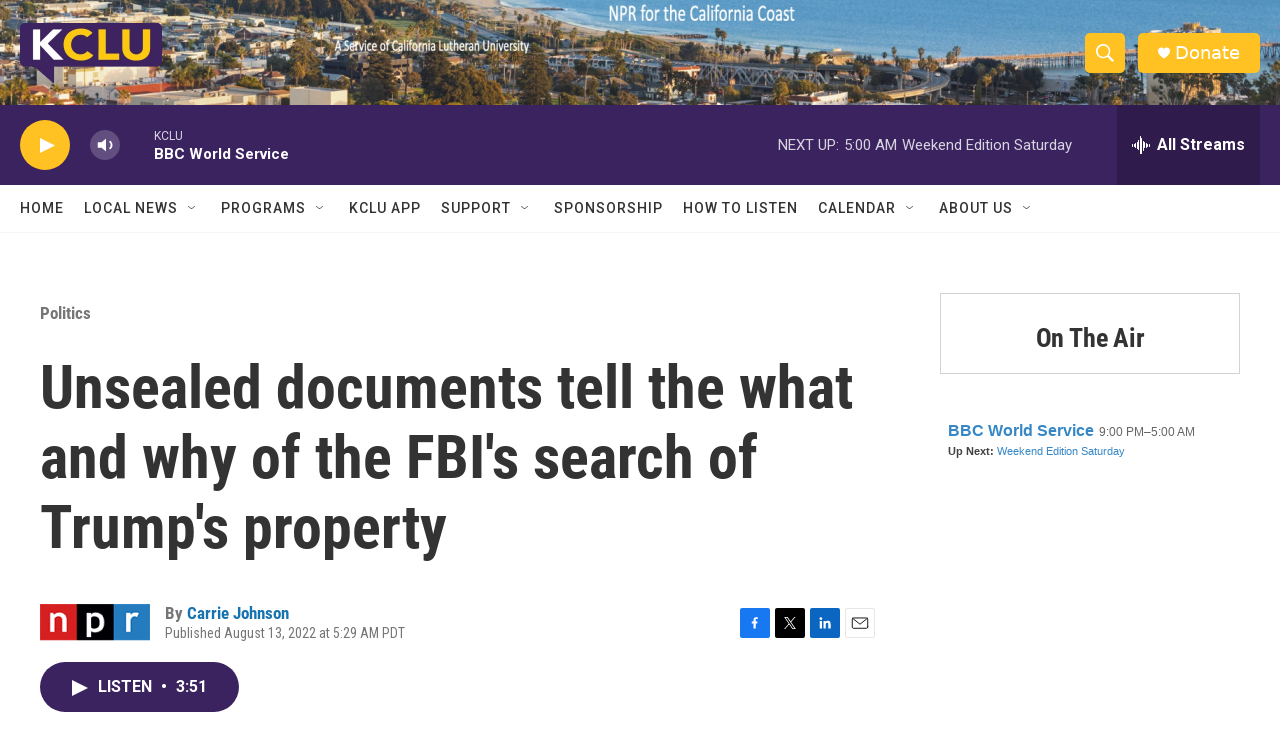

--- FILE ---
content_type: text/html; charset=utf-8
request_url: https://www.google.com/recaptcha/api2/aframe
body_size: 268
content:
<!DOCTYPE HTML><html><head><meta http-equiv="content-type" content="text/html; charset=UTF-8"></head><body><script nonce="d4W8pe3KU4lojFTwqk4GYA">/** Anti-fraud and anti-abuse applications only. See google.com/recaptcha */ try{var clients={'sodar':'https://pagead2.googlesyndication.com/pagead/sodar?'};window.addEventListener("message",function(a){try{if(a.source===window.parent){var b=JSON.parse(a.data);var c=clients[b['id']];if(c){var d=document.createElement('img');d.src=c+b['params']+'&rc='+(localStorage.getItem("rc::a")?sessionStorage.getItem("rc::b"):"");window.document.body.appendChild(d);sessionStorage.setItem("rc::e",parseInt(sessionStorage.getItem("rc::e")||0)+1);localStorage.setItem("rc::h",'1768651238633');}}}catch(b){}});window.parent.postMessage("_grecaptcha_ready", "*");}catch(b){}</script></body></html>

--- FILE ---
content_type: text/javascript; charset=utf-8
request_url: https://api.composer.nprstations.org/v1/widget/558c1842e1c897dfd889bb16/now?bust=440343475&callback=jQuery172001477193043920999_1768651236927&format=jsonp&date=2026-01-17&times=true&_=1768651237628
body_size: 385
content:
/**/ typeof jQuery172001477193043920999_1768651236927 === 'function' && jQuery172001477193043920999_1768651236927("<!--NOW PLAYING WIDGET --><div class=\"whatson-block\"><div class=\"whatson-program\"><a href=\"http://www.bbc.co.uk/worldserviceradio\" target=\"_blank\" class=\"whatson-programName\">BBC World Service</a><span>9:00 PM&#8211;5:00 AM</span></div><p><b>Up Next: </b><a href=\"https://www.npr.org/programs/weekend-edition-saturday/\" target=\"_blank\">Weekend Edition Saturday</a></p></div>");